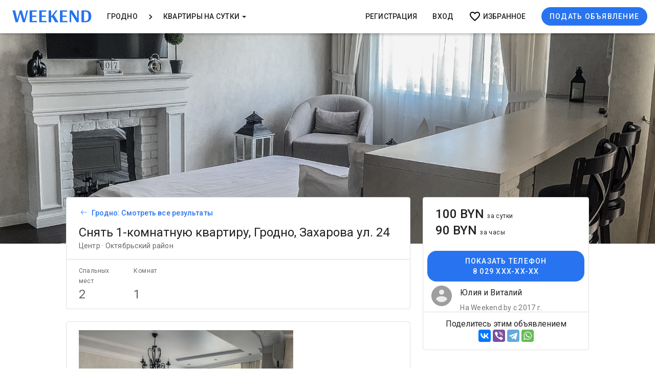

--- FILE ---
content_type: text/html; charset=UTF-8
request_url: https://weekend.by/grodno/kvartiry-na-sutki/ulzaharova-24
body_size: 14146
content:
<!DOCTYPE html>
<html lang="ru-RU">
<head>
    <!-- Google Analytics counter -->
        <!-- /Google Analytics counter -->

    <!-- Google Tag Manager -->
    <script>(function(w,d,s,l,i){w[l]=w[l]||[];w[l].push({'gtm.start':
                new Date().getTime(),event:'gtm.js'});var f=d.getElementsByTagName(s)[0],
            j=d.createElement(s),dl=l!='dataLayer'?'&l='+l:'';j.async=true;j.src=
            'https://www.googletagmanager.com/gtm.js?id='+i+dl;f.parentNode.insertBefore(j,f);
        })(window,document,'script','dataLayer','GTM-PVZCMP4');</script>
    <!-- End Google Tag Manager -->

    <!-- Yandex.Metrika counter -->
        <noscript><div><img src="https://mc.yandex.ru/watch/54837787" style="position:absolute; left:-9999px;" alt="" /></div></noscript>
    <!-- /Yandex.Metrika counter -->

    <meta charset="UTF-8"/>
    <meta name="viewport" content="width=device-width, initial-scale=1">
    <meta name="yandex-verification" content="0fb6db296e175e05" />
    <title>Снять 1-комнатную квартиру, Гродно, Захарова ул. 24, цена: 100 BYN/сутки</title>
    <meta name="description" content="Уютная стильная студия для двоих в центре, с приятным видом из окна. Полностью укомплектована для приятного проживания. В квартире гарантиро...">
<meta property="og:description" content="Уютная стильная студия для двоих в центре, с приятным видом из окна. Полностью укомплектована для приятного проживания. В квартире гарантиро...">
<meta name="og:type" content="website">
<meta property="og:url" content="https://weekend.by/grodno/kvartiry-na-sutki/ulzaharova-24">
<link href="https://weekend.by/grodno/kvartiry-na-sutki/ulzaharova-24" rel="canonical">
<link href="/css/my-slick-theme.css?v=1634631608" rel="stylesheet">
<link href="/assets/cd06f43e/css/bootstrap.min.css?v=1550073338" rel="stylesheet">
<link type="text/css" href="https://fonts.googleapis.com/css?family=Roboto:300,400,500&amp;subset=cyrillic" rel="stylesheet">
<link type="text/css" href="https://fonts.googleapis.com/icon?family=Material+Icons" rel="stylesheet">
<link href="https://use.fontawesome.com/releases/v5.9.0/css/all.css" rel="stylesheet">
<link href="/css/site.css?v=1719557700" rel="stylesheet">
<link type="text/css" href="https://fonts.googleapis.com/icon?family=Material+Icons+Outlined" rel="stylesheet">
<link href="/css/property--view.css?v=1687932354" rel="stylesheet">
<link href="/css/ekko-lightbox.css?v=1517583204" rel="stylesheet">
<link href="/assets/faff4fc2/slick/slick.css?v=1507052969" rel="stylesheet">
<link href="/assets/faff4fc2/slick/slick-theme.css?v=1507052969" rel="stylesheet">
<link href="/css/SliderNumbers.css?v=1574775575" rel="stylesheet">
<link href="/css/modal-city-search.css?v=1748870649" rel="stylesheet">
<script src="https://www.googletagmanager.com/gtag/js?id=UA-91007918-1" async></script>
<script src="/assets/c4fcc026/google-analytics.js?v=1591625178" async></script>
<script src="/assets/c4fcc026/yandex-metrica.js?v=1633014226" async></script>
<script>var propertyId = 753;</script>    <meta name="csrf-param" content="_csrf">
<meta name="csrf-token" content="Uy7160mDuJC2j1Eu9qCwWEaD6ppiOlCPeRGOvWys6QQrGcWmJeHX4ubBZxi9w8g7d9eO6ykIPbxOSd7cNpqOUQ==">
</head>
<body>
<!-- Google Tag Manager (noscript) -->
<noscript><iframe src="https://www.googletagmanager.com/ns.html?id=GTM-PVZCMP4" height="0" width="0" style="display:none;visibility:hidden"></iframe></noscript>
<!-- End Google Tag Manager (noscript) -->
    <script type="application/ld+json">{"@context":"http://schema.org","@type":"Product","offers":{"@type":"Offer","priceCurrency":"USD","itemCondition":"http://schema.org/UsedCondition","seller":{"@type":"Organization","name":"mulia_@mail.ru"},"availability":"https://schema.org/InStock","url":"https://weekend.by/grodno/kvartiry-na-sutki/ulzaharova-24","price":100,"itemOffered":"1-комнатная квартира, Гродно,&nbsp;Захарова&nbsp;ул.&nbsp;24"},"@id":"https://weekend.by/grodno/kvartiry-na-sutki/ulzaharova-24","name":"1-комнатная квартира, Гродно,&nbsp;Захарова&nbsp;ул.&nbsp;24","description":"Уютная стильная студия для двоих в центре, с приятным видом из окна. Полностью укомплектована для приятного проживания. В квартире гарантирована...","image":""}</script>
<div class="wrap">
    <nav id="w0" class="navbar navbar-fixed-top navbar"><div class="container-fluid"><div class="navbar-header"><button type="button" class="navbar-toggle" style="height: 44px; width: 52px;" data-toggle="collapse" data-target="#w0-collapse"><svg xmlns="http://www.w3.org/2000/svg" x="0px" y="0px"
                    width="30" height="20"
                    viewBox="0 0 50 43"
                    style=" fill:#00000059;"><path d="M 0 7.5 L 0 12.5 L 50 12.5 L 50 7.5 Z M 0 22.5 L 0 27.5 L 50 27.5 L 50 22.5 Z M 0 37.5 L 0 42.5 L 50 42.5 L 50 37.5 Z"></path>
            </svg></button><a class="navbar-brand" href="/grodno"><img src="//storage.weekend.by/cache/logo/logo_700_caps_colored.png?h=48&amp;fit=crop&amp;s=bac0558e761ebcbb7f4ba49eaa33e845" alt=""></a></div><div id="w0-collapse" class="collapse navbar-collapse">
    <ul id="w1" class="navbar-nav navbar-left nav"><li id="modalCityList"><a href="#">Гродно</a></li>
<li><a href="#" style="padding: 0; width:20px; height: 20px; display: list-item;"><img style="max-width: 100%;" src="/img/keyboard_arrow_right.png"/></a></li>
<li class="dropdown"><a class="dropdown-toggle" href="#" data-toggle="dropdown">Квартиры на сутки <span class="caret"></span></a><ul id="w2" class="mdc-list dropdown-menu"><li><a href="/grodno/homestead" tabindex="-1">Загородные дома</a></li>
<li><a href="/grodno/kafe-i-restorany" tabindex="-1">Кафе и Рестораны</a></li>
<li><a href="/grodno/arenda-kvartir-na-dlitelniy-srok" tabindex="-1">Квартиры на длительный срок</a></li>
<li><a href="/grodno/kvartiry-na-sutki" tabindex="-1">Квартиры на сутки</a></li>
<li><a href="/grodno/kupit-kvartiru" tabindex="-1">Продажа квартир </a></li></ul></li></ul><ul id="w3" class="navbar-nav navbar-right nav"><li><a href="/user/sign-in/signup">Регистрация</a></li>
<li><a href="/user/sign-in/login">Вход</a></li>
<li><a href="/favorite" style="display: flex; align-items: center;"><img style="width: 24px; height: 24px;" src="/img/favorite_border_black.png"/>&nbsp;<span style="float: left">Избранное</span></a></li>
<li><a href="/user/sign-in/login?flagCreate=1" style="display: flex; align-items: center;"><button class="mdc-button mdc-button--unelevated" 
                    style="line-height: 0.875rem" 
                    onclick="ym(42383329,'reachGoal','FRONTEND_BUTTON_POST_AD'); gtag('event', 'buttonPostAd', { 'event_category': 'frontend'})">
                    Подать объявление
                </button></a></li></ul>
    </div></div></nav>
                        <div
            class="cover-image "
            style="background-image: url('//storage.weekend.by/cache/property/753/kGtx_oE-0_TP_m6Aq_P-iDQg16qPOpnD.jpeg?w=1920&h=1190&fit=crop&s=6d769a20c2ef1ac06691e2173c8d6901')"
            onclick="$(`div.slider`).find(`div[data-slick-index='0']`).first().find(`a`).first().click()">
        </div>
    
    <div class="mdc-layout-grid">
        <div class="mdc-layout-grid__inner">
            <div class="mdc-layout-grid__cell mdc-layout-grid__cell--span-1-desktop"></div>

            <div class="mdc-layout-grid__cell mdc-layout-grid__cell--span-10-desktop mdc-layout-grid__cell--span-5-tablet">
                <div class="mdc-layout-grid__inner">
                    <div class="mdc-layout-grid__cell mdc-layout-grid__cell--span-8-desktop">
                        <div class="mdc-layout-grid__inner">

                            <!-- HEADER -->
                            <div class="mdc-layout-grid__cell mdc-layout-grid__cell--span-12-desktop">
                                <div class="header-card mdc-card mdc-card--outlined">
                                    <div class="header-card__primary">
                                        <!-- Navigation -->
                                        <div class="navigation" role="navigation">
                                            <a href="/grodno/kvartiry-na-sutki">
                                                <button class="mdc-button" aria-label="Вернуться к списку объявлений">
                                                    <div class="material-icons mdc-button__icon" aria-hidden="true">
                                                        <svg xmlns="http://www.w3.org/2000/svg" width="17" height="17" fill="currentColor" class="bi bi-arrow-left" viewBox="0 0 10 20">
                                                            <path fill-rule="evenodd" d="M15 8a.5.5 0 0 0-.5-.5H2.707l3.147-3.146a.5.5 0 1 0-.708-.708l-4 4a.5.5 0 0 0 0 .708l4 4a.5.5 0 0 0 .708-.708L2.707 8.5H14.5A.5.5 0 0 0 15 8z"/>
                                                        </svg>
                                                    </div>
                                                </button>
                                                <div class="mdc-typography--subtitle2">Гродно: Смотреть все результаты</div>
                                            </a>
                                        </div>

                                        <!-- Header -->
                                        <h1 class="header-card__title mdc-typography mdc-typography--headline5">
                                            Снять 1-комнатную квартиру, Гродно, Захарова ул. 24                                        </h1>
                                        <div class="header-card__subtitle mdc-typography mdc-typography--body2">
                                            Центр · Октябрьский район
                                                                                    </div>
                                    </div>

                                                                            <div class="header-card__secondary">
                                            <table class="header-card__details">
                                                <tr class="mdc-layout-grid__inner mdc-typography mdc-typography--caption">
                                                                                                            <th class="mdc-layout-grid__cell--span-2-desktop">
                                                            Спальных мест                                                        </th>
                                                    
                                                                                                            <th class="mdc-layout-grid__cell--span-2-desktop">
                                                            Комнат                                                        </th>
                                                    
                                                    
                                                    
                                                                                                    </tr>

                                                <tr class="mdc-layout-grid__inner mdc-typography mdc-typography--headline5">
                                                                                                            <td class="mdc-layout-grid__cell--span-2-desktop">
                                                            2                                                        </td>
                                                    
                                                                                                            <td class="mdc-layout-grid__cell--span-2-desktop">
                                                            1                                                        </td>
                                                    
                                                    
                                                    
                                                                                                    </tr>
                                            </table>
                                        </div>
                                    
                                    <div class="header-card__seller visible-xs">
                                        <ul class="mdc-list mdc-list--two-line mdc-list--avatar-list mdc-list--non-interactive" style="padding: 0">
                                            <li class="mdc-list-item mdc-ripple-upgraded">
                                                <span class="mdc-list-item__graphic material-icons" aria-hidden="true">
                                                                                                            <svg xmlns="http://www.w3.org/2000/svg" width="40" height="40">
                                                            <g fill="none" fill-rule="evenodd">
                                                                <path d="M20 0C8.96 0 0 8.96 0 20s8.96 20 20 20 20-8.96 20-20S31.04 0 20 0z" fill="#9e9e9e" fill-rule="nonzero"></path>
                                                                <path d="M20 17.727c2.767 0 5-2.233 5-5s-2.233-5-5-5-5 2.233-5 5 2.233 5 5 5zm0 2.954c-6.11 0-10.908 2.954-10.908 5.681A13.018 13.018 0 0 0 20 32.271c4.552 0 8.598-2.354 10.908-5.909 0-2.727-4.798-5.68-10.908-5.68z" fill="#ececec" fill-rule="nonzero"></path>
                                                                <path d="M0 0h40v40H0z"></path>
                                                            </g>
                                                        </svg>
                                                                                                    </span>
                                                <span class="mdc-list-item__text" style="margin-left: 1rem;">
                                                    <span class="mdc-list-item__primary-text">Юлия и Виталий</span>
                                                    <span class="mdc-list-item__secondary-text">На Weekend.by с 2017 г.</span>
                                                </span>
                                            </li>
                                        </ul>
                                    </div>

                                </div>
                            </div>

                            <!-- SPECIAL OFFERS -->
                            
                                                            <!-- PHOTOS -->
                                <div class="mdc-layout-grid__cell mdc-layout-grid__cell--span-12-desktop">
                                    <div class="layout-card mdc-card mdc-card--outlined">
                                                                                <!-- СЛАЙДЕР -->
                                        <div class="layout-card__content layout-card__content--photos col-12">
                                            <div class="photoNumber">
                                                                                                
                                                                                                    <div class="slider single-item">
                                                        
                                                        
                                                        
                                                                                                                                                                                <div>
                                                                <a href="//storage.weekend.by/cache/property/753/kGtx_oE-0_TP_m6Aq_P-iDQg16qPOpnD.jpeg?fit=crop&s=f7308d3bf82d9707c1a4af8fde139aa6" data-gallery="photo-gallery" data-toggle="lightboxGallery">
                                                                    <img src="//storage.weekend.by/cache/property/753/kGtx_oE-0_TP_m6Aq_P-iDQg16qPOpnD.jpeg?h=400&s=ace0b1bb0f51ece560f33b62dac3877a"
                                                                    alt="1-комнатная квартира в г. Гродно Захарова ул. 24, фото 1">
                                                                </a>
                                                            </div>
                                                                                                                                                                                <div>
                                                                <a href="//storage.weekend.by/cache/property/753/PTe1DYCjmY9SY_zzvEZEZLWfhLborYG3.jpeg?fit=crop&s=12f284416253c48690479fc51023eabc" data-gallery="photo-gallery" data-toggle="lightboxGallery">
                                                                    <img src="//storage.weekend.by/cache/property/753/PTe1DYCjmY9SY_zzvEZEZLWfhLborYG3.jpeg?h=400&s=c8bf69868992d0ae11d33463947b4ce6"
                                                                    alt="1-комнатная квартира в г. Гродно Захарова ул. 24, фото 2">
                                                                </a>
                                                            </div>
                                                                                                                                                                                <div>
                                                                <a href="//storage.weekend.by/cache/property/753/xz28ie8KndOs4evGjZBQUf8JJsn-BVwr.jpeg?fit=crop&s=b5a991bbf46f60e0d0e12ca7b06dba0a" data-gallery="photo-gallery" data-toggle="lightboxGallery">
                                                                    <img src="//storage.weekend.by/cache/property/753/xz28ie8KndOs4evGjZBQUf8JJsn-BVwr.jpeg?h=400&s=d7f4981f331c3753279e171f1ece31f9"
                                                                    alt="1-комнатная квартира в г. Гродно Захарова ул. 24, фото 3">
                                                                </a>
                                                            </div>
                                                                                                                                                                                <div>
                                                                <a href="//storage.weekend.by/cache/property/753/pTo--xb00TIAGtrPFUT_vxeNpWbUG4QO.jpeg?fit=crop&s=f311e5648d4198577782bce311e4d995" data-gallery="photo-gallery" data-toggle="lightboxGallery">
                                                                    <img src="//storage.weekend.by/cache/property/753/pTo--xb00TIAGtrPFUT_vxeNpWbUG4QO.jpeg?h=400&s=3f46891c26b6aa08012c608cf2894e4e"
                                                                    alt="1-комнатная квартира в г. Гродно Захарова ул. 24, фото 4">
                                                                </a>
                                                            </div>
                                                                                                                                                                                <div>
                                                                <a href="//storage.weekend.by/cache/property/753/9D9t5JmemjUA9Vob4bCg399ipSHrZEDW.jpg?fit=crop&s=52780c42e82a3f64a052208f6037970f" data-gallery="photo-gallery" data-toggle="lightboxGallery">
                                                                    <img src="//storage.weekend.by/cache/property/753/9D9t5JmemjUA9Vob4bCg399ipSHrZEDW.jpg?h=400&s=6824206d9a6dc4e5d5854f5fa5fd12b2"
                                                                    alt="1-комнатная квартира в г. Гродно Захарова ул. 24, фото 5">
                                                                </a>
                                                            </div>
                                                                                                                                                                                <div>
                                                                <a href="//storage.weekend.by/cache/property/753/qYpU9h-lADxC0zdZ3N3GeZ-ipgW3D1jg.jpeg?fit=crop&s=6d9badd3df9e670c1ec24c3c0ea566b6" data-gallery="photo-gallery" data-toggle="lightboxGallery">
                                                                    <img src="//storage.weekend.by/cache/property/753/qYpU9h-lADxC0zdZ3N3GeZ-ipgW3D1jg.jpeg?h=400&s=9e5610059a75751a26cb4b08c887ae81"
                                                                    alt="1-комнатная квартира в г. Гродно Захарова ул. 24, фото 6">
                                                                </a>
                                                            </div>
                                                                                                                                                                                <div>
                                                                <a href="//storage.weekend.by/cache/property/753/5tcU-dQvabrNoVmkut_ez3dZRkqmf1d5.jpg?fit=crop&s=3d18d3ee06f251b75b10457fe54d4d6e" data-gallery="photo-gallery" data-toggle="lightboxGallery">
                                                                    <img src="//storage.weekend.by/cache/property/753/5tcU-dQvabrNoVmkut_ez3dZRkqmf1d5.jpg?h=400&s=cec43cc4b2f006e1685fcf25b426b756"
                                                                    alt="1-комнатная квартира в г. Гродно Захарова ул. 24, фото 7">
                                                                </a>
                                                            </div>
                                                                                                                                                                                <div>
                                                                <a href="//storage.weekend.by/cache/property/753/h_6taPSGQl-nvPRxmoKuxcqlk0LXjtO_.jpg?fit=crop&s=5ffa53a9fb64285bab57d5f6ebf06aba" data-gallery="photo-gallery" data-toggle="lightboxGallery">
                                                                    <img src="//storage.weekend.by/cache/property/753/h_6taPSGQl-nvPRxmoKuxcqlk0LXjtO_.jpg?h=400&s=a1a4d722bd57b1588463a5f690a5ee54"
                                                                    alt="1-комнатная квартира в г. Гродно Захарова ул. 24, фото 8">
                                                                </a>
                                                            </div>
                                                                                                                                                                                <div>
                                                                <a href="//storage.weekend.by/cache/property/753/lWxGAwPCKvyNvabXJejh-4vtgPvmcbEl.jpg?fit=crop&s=dc65c81285dba04a6d43d04c52e3b55f" data-gallery="photo-gallery" data-toggle="lightboxGallery">
                                                                    <img src="//storage.weekend.by/cache/property/753/lWxGAwPCKvyNvabXJejh-4vtgPvmcbEl.jpg?h=400&s=b697cde8673b2f203684421c4b3a880e"
                                                                    alt="1-комнатная квартира в г. Гродно Захарова ул. 24, фото 9">
                                                                </a>
                                                            </div>
                                                                                                                                                                                <div>
                                                                <a href="//storage.weekend.by/cache/property/753/0dFBRH8Xn3L00zGsE0lwAKvfitl9slc2.jpg?fit=crop&s=3e76c5297d71a906d53915a79f664681" data-gallery="photo-gallery" data-toggle="lightboxGallery">
                                                                    <img src="//storage.weekend.by/cache/property/753/0dFBRH8Xn3L00zGsE0lwAKvfitl9slc2.jpg?h=400&s=13228b9815c31306ed3cea2ca638519c"
                                                                    alt="1-комнатная квартира в г. Гродно Захарова ул. 24, фото 10">
                                                                </a>
                                                            </div>
                                                                                                                                                                                <div>
                                                                <a href="//storage.weekend.by/cache/property/753/kghOuXZl5fN8Nln0j-lnPBfeciLSXG5A.jpg?fit=crop&s=48668e64dcf1c3acf9325847d5426ad1" data-gallery="photo-gallery" data-toggle="lightboxGallery">
                                                                    <img src="//storage.weekend.by/cache/property/753/kghOuXZl5fN8Nln0j-lnPBfeciLSXG5A.jpg?h=400&s=64363f806531fccc925e760009a3ffba"
                                                                    alt="1-комнатная квартира в г. Гродно Захарова ул. 24, фото 11">
                                                                </a>
                                                            </div>
                                                                                                                                                                                <div>
                                                                <a href="//storage.weekend.by/cache/property/753/6D7iKke8wJ2Ox22ThTOUz7C-anahg3vS.jpeg?fit=crop&s=a61c9c8b674807af20426096b0feb8e4" data-gallery="photo-gallery" data-toggle="lightboxGallery">
                                                                    <img src="//storage.weekend.by/cache/property/753/6D7iKke8wJ2Ox22ThTOUz7C-anahg3vS.jpeg?h=400&s=5a8d4d8a3c656eb0a57a1eed067a8807"
                                                                    alt="1-комнатная квартира в г. Гродно Захарова ул. 24, фото 12">
                                                                </a>
                                                            </div>
                                                                                                                                                                                <div>
                                                                <a href="//storage.weekend.by/cache/property/753/ydAN-mT9f5S86Huwjx_-330ko1grsWY1.jpeg?fit=crop&s=1ae854eb148a5f3d75b1a764eeaaae06" data-gallery="photo-gallery" data-toggle="lightboxGallery">
                                                                    <img src="//storage.weekend.by/cache/property/753/ydAN-mT9f5S86Huwjx_-330ko1grsWY1.jpeg?h=400&s=15ac64720e1ecb8bf40d0533c56a4fd4"
                                                                    alt="1-комнатная квартира в г. Гродно Захарова ул. 24, фото 13">
                                                                </a>
                                                            </div>
                                                                                                            </div>
                                                    <div class="slick-number">
                                                        <span>2</span> из 13                                                    </div>
                                                                                            </div>
                                        </div>
                                                                                <!-- /СЛАЙДЕР -->
                                    </div>
                                </div>
                            
                            <!-- FEATURES -->
                                                            
                                <!-- DESCRIPTION CARD -->
                                                                    <div class="mdc-layout-grid__cell mdc-layout-grid__cell--span-12-desktop">
                                        <div class="layout-card mdc-card mdc-card--outlined">
                                            <h2 class="layout-card__title mdc-typography mdc-typography--headline6">Описание</h2>
                                            <div class="layout-card__content layout-card__content--description mdc-typography mdc-typography--body2">
                                                Уютная стильная студия для двоих в центре, с приятным видом из окна. Полностью укомплектована для приятного проживания. В квартире гарантирована идеальная чистота. Белоснежное белье и полотенца, посуда, гладильные принадлежности, фен, стиральная машина, кондиционер, Wi-Fi, свечи, чай, кофе, сахар. Стоимость указана в будние дни для двоих человек. В пятницу, субботу,воскресенье,  а также праздничные дни цена отличается.<br />
У нас не курят и не проводят увеселительные мероприятия!!!<br />
Добро пожаловать!                                            </div>
                                        </div>
                                    </div>
                                
                                <!-- ДРУГИЕ ОБЪЯВЛЕНИЯ ПРОДАВЦА -->
                                                                    
<div class="mdc-layout-grid__cell mdc-layout-grid__cell--span-12-desktop">
    <div class="layout-card mdc-card mdc-card--outlined">
        <h2 class="layout-card__title mdc-typography mdc-typography--headline6">Другие объявления владельца</h2>
        <div class="layout-card__content ad-card__content--client-other-ads other-flat-block">
            
            <div class="slider promo-item other-flat-slider">
                                    <div>
                                                    <div class="card-promo-photo col-md-5">
                                <a class="count_clicks" href="/grodno/kvartiry-na-sutki/proletarskaa-ul-6a-7"><img src="//storage.weekend.by/cache/property/6315/z-6aF24neXwN44m1OTmKx4aFVhy3-fvO.jpeg?w=537&h=302&fit=crop&s=ab4b443dbdf8f5fb26876596d72ec488" alt="Фотография отсутствует"></a>
                            </div>
                            <div class="card-promo-description col-md-7">
                                <div class="card-promo-title col-md-12 h4 ">Пролетарская ул. 6А</div>
                                <div class="card-promo-text col-md-12">
                                    Студия · Спальных мест: 3                                </div>
                                <div class="card-promo-text col-md-12">
                                    120 BYN/сутки                                </div>
                            </div>
                            <div class="clearfix"></div>
                                            </div>
                            </div>
        </div>
    </div>
</div>                                                                                    </div>
                    </div>
                                        <div class="mdc-layout-grid__cell mdc-layout-grid__cell--span-4-desktop">
                        <div class="info-card mdc-card mdc-card--outlined">
                            <div class="price-and-action-wrapper">
                                <div class="info-card__price">
                                    <div class="info-card__price-main mdc-typography mdc-typography--headline5">
                                        <div id="price-tab" style="cursor:pointer" onclick="$('#price-other').toggle();">
                                                                                        100 BYN                                                                                        <span class="info-card__price-main-description mdc-typography mdc-typography--caption">
                                                 за сутки                                            </span>
                                        </div>
                                                                                    <div id="price-tab" style="cursor:pointer">
                                                90 BYN                                                <span class="info-card__price-main-description mdc-typography mdc-typography--caption">
                                                     за часы                                                </span>
                                            </div>
                                                                                                                    </div>
                                </div>

                                <div class="info-card__actions mdc-card__actions">
                                    <div class="info-card__action-buttons mdc-card__action-buttons">
                                        <button class="info-card__action--button mdc-button mdc-button--unelevated mdc-card__action mdc-card__action--button show_phones"
                                                data-toggle="modal"
                                                data-target="#phoneModal"
                                                data-id="1135"
                                                onclick="gtag('event', 'property_show_phones', { 'event_category': 'contact_view'}); yaCounter42383329.reachGoal(
        'click_show_phone', 
        {
            URL: document.location.href, 
            category: {'property' : {'grodno' : '1135'}},
            client: {'373' : {'grodno' : '1135'}}
        }
    );">
                                            <div class="mdc-button__ripple"></div>
                                            <span class="mdc-button__label">Показать&nbspтелефон</span>
                                            <div>8 029 XXX-XX-XX</div>
                                        </button>
                                    </div>
                                </div>
                            </div>

                            <div class="info-card__seller-info hidden-xs">
                                <ul class="mdc-list mdc-list--two-line mdc-list--avatar-list mdc-list--non-interactive" style="padding: 0">
                                    <li class="mdc-list-item mdc-ripple-upgraded">
                                        <span class="mdc-list-item__graphic material-icons" aria-hidden="true">
                                                                                            <svg xmlns="http://www.w3.org/2000/svg" width="40" height="40">
                                                    <g fill="none" fill-rule="evenodd">
                                                        <path d="M20 0C8.96 0 0 8.96 0 20s8.96 20 20 20 20-8.96 20-20S31.04 0 20 0z" fill="#9e9e9e" fill-rule="nonzero"></path>
                                                        <path d="M20 17.727c2.767 0 5-2.233 5-5s-2.233-5-5-5-5 2.233-5 5 2.233 5 5 5zm0 2.954c-6.11 0-10.908 2.954-10.908 5.681A13.018 13.018 0 0 0 20 32.271c4.552 0 8.598-2.354 10.908-5.909 0-2.727-4.798-5.68-10.908-5.68z" fill="#ececec" fill-rule="nonzero"></path>
                                                        <path d="M0 0h40v40H0z"></path>
                                                    </g>
                                                </svg>
                                                                                    </span>

                                        <span class="mdc-list-item__text" style="margin-left: 1rem;">
                                                                                            <span class="mdc-list-item__primary-text">Юлия и Виталий</span>
                                                                                        <span class="mdc-list-item__secondary-text">На Weekend.by с 2017 г.</span>
                                        </span>
                                    </li>
                                </ul>
                            </div>
                            <div class="shared-block">Поделитесь этим объявлением</div>
                            <div class="ya-share2" data-services="vkontakte,facebook,gplus,viber,telegram,whatsapp" data-counter></div>
                        </div>
                    </div>
                    
                    <!-- КАРТА -->
                                                                            <div class="mdc-layout-grid__cell mdc-layout-grid__cell--span-12-desktop">
                                    <div class="layout-card mdc-card mdc-card--outlined">
                                        <h2 class="layout-card__title mdc-typography mdc-typography--headline6">Ориентиры поблизости</h2>
                                        <div class="layout-card__content layout-card__content--map">
                                            <div class="landmarks-nearby">
                                                                                                    <div class="section">
                                                        <div class="section-title"><img width='24' style='margin-right: 10px;' src='//storage.weekend.by/source/attractions-category-logo/RxiwdenbRi2_-sIeKo9a_s65quOQtoSW.png' alt='Рестораны и кафе'> Рестораны и кафе</div>
                                                        <ul style="padding: 0;">
                                                                                                                            <li>
                                                                    <div><span style="opacity: 60%;">Кафе · «Чемпи»</div>
                                                                    <div style="flex-shrink: 0;">0,4 км</div>
                                                                </li>
                                                                                                                            <li>
                                                                    <div><span style="opacity: 60%;">Бар · «Релакс»</div>
                                                                    <div style="flex-shrink: 0;">0,4 км</div>
                                                                </li>
                                                                                                                            <li>
                                                                    <div><span style="opacity: 60%;">Кафе · «Спадчына»</div>
                                                                    <div style="flex-shrink: 0;">0,7 км</div>
                                                                </li>
                                                                                                                            <li>
                                                                    <div><span style="opacity: 60%;">Трактир · «Подкова»</div>
                                                                    <div style="flex-shrink: 0;">0,8 км</div>
                                                                </li>
                                                                                                                            <li>
                                                                    <div><span style="opacity: 60%;">Бар · «Эсперанто»</div>
                                                                    <div style="flex-shrink: 0;">0,8 км</div>
                                                                </li>
                                                                                                                            <li>
                                                                    <div><span style="opacity: 60%;">Кафе · «Гарадзенская кавярня»</div>
                                                                    <div style="flex-shrink: 0;">0,9 км</div>
                                                                </li>
                                                                                                                    </ul>
                                                    </div>
                                                                                                    <div class="section">
                                                        <div class="section-title"><img width='24' style='margin-right: 10px;' src='//storage.weekend.by/source/attractions-category-logo/pQn3coEhwzfclgjv-oOoj3JulqMjIZ3L.png' alt='Общественный транспорт'> Общественный транспорт</div>
                                                        <ul style="padding: 0;">
                                                                                                                            <li>
                                                                    <div><span style="opacity: 60%;">Поезд · Железнодорожный вокзал Гродно</div>
                                                                    <div style="flex-shrink: 0;">1,3 км</div>
                                                                </li>
                                                                                                                            <li>
                                                                    <div><span style="opacity: 60%;">Поезд · Железнодорожная станция Полесский парк</div>
                                                                    <div style="flex-shrink: 0;">2,5 км</div>
                                                                </li>
                                                                                                                    </ul>
                                                    </div>
                                                                                                    <div class="section">
                                                        <div class="section-title"><img width='24' style='margin-right: 10px;' src='//storage.weekend.by/source/attractions-category-logo/VE9eaZE6XcwLORrYWMmP7ZlCm3nLoffy.png' alt='В окрестностях'> В окрестностях</div>
                                                        <ul style="padding: 0;">
                                                                                                                            <li>
                                                                    <div>ТЦ Kazzarma Mall</div>
                                                                    <div style="flex-shrink: 0;">0,6 км</div>
                                                                </li>
                                                                                                                            <li>
                                                                    <div>ТЦ Палац</div>
                                                                    <div style="flex-shrink: 0;">1,0 км</div>
                                                                </li>
                                                                                                                            <li>
                                                                    <div>Галерея «У Майстра»</div>
                                                                    <div style="flex-shrink: 0;">1,0 км</div>
                                                                </li>
                                                                                                                            <li>
                                                                    <div>Парк Жилибера</div>
                                                                    <div style="flex-shrink: 0;">1,2 км</div>
                                                                </li>
                                                                                                                            <li>
                                                                    <div>Гродненский филиал БИП</div>
                                                                    <div style="flex-shrink: 0;">1,2 км</div>
                                                                </li>
                                                                                                                            <li>
                                                                    <div>Гродненский областной драматический театр</div>
                                                                    <div style="flex-shrink: 0;">1,3 км</div>
                                                                </li>
                                                                                                                            <li>
                                                                    <div>ТЦ Корона</div>
                                                                    <div style="flex-shrink: 0;">1,5 км</div>
                                                                </li>
                                                                                                                            <li>
                                                                    <div>Коложский парк</div>
                                                                    <div style="flex-shrink: 0;">1,7 км</div>
                                                                </li>
                                                                                                                            <li>
                                                                    <div>Коложская церковь</div>
                                                                    <div style="flex-shrink: 0;">1,9 км</div>
                                                                </li>
                                                                                                                            <li>
                                                                    <div>Гродненский государственный аграрный университет</div>
                                                                    <div style="flex-shrink: 0;">2,3 км</div>
                                                                </li>
                                                                                                                    </ul>
                                                    </div>
                                                                                                    <div class="section">
                                                        <div class="section-title"><img width='24' style='margin-right: 10px;' src='//storage.weekend.by/source/attractions-category-logo/fFTMRmGaIXcyEkISAp1fgnkn88PYcC6P.png' alt='Главные достопримечательности'> Главные достопримечательности</div>
                                                        <ul style="padding: 0;">
                                                                                                                            <li>
                                                                    <div><span style="opacity: 60%;">Музей · Старый замок</div>
                                                                    <div style="flex-shrink: 0;">1,1 км</div>
                                                                </li>
                                                                                                                            <li>
                                                                    <div><span style="opacity: 60%;">Дворец · Максимовича</div>
                                                                    <div style="flex-shrink: 0;">1,1 км</div>
                                                                </li>
                                                                                                                            <li>
                                                                    <div><span style="opacity: 60%;">Музей · Музей истории Городницы</div>
                                                                    <div style="flex-shrink: 0;">1,1 км</div>
                                                                </li>
                                                                                                                            <li>
                                                                    <div><span style="opacity: 60%;">Музей · Гродненский государственный музей истории религии</div>
                                                                    <div style="flex-shrink: 0;">1,2 км</div>
                                                                </li>
                                                                                                                            <li>
                                                                    <div><span style="opacity: 60%;">Музей · Новый замок</div>
                                                                    <div style="flex-shrink: 0;">1,3 км</div>
                                                                </li>
                                                                                                                            <li>
                                                                    <div><span style="opacity: 60%;">Музей · Гродненский государственный историко-археологический музей</div>
                                                                    <div style="flex-shrink: 0;">1,3 км</div>
                                                                </li>
                                                                                                                            <li>
                                                                    <div><span style="opacity: 60%;">Музей · Музей Максима Богдановича</div>
                                                                    <div style="flex-shrink: 0;">1,4 км</div>
                                                                </li>
                                                                                                                    </ul>
                                                    </div>
                                                                                                    <div class="section">
                                                        <div class="section-title"><img width='24' style='margin-right: 10px;' src='//storage.weekend.by/source/attractions-category-logo/VODWY4N1bfi5tQ8f72YY0kic8qLLgflM.png' alt='Природа'> Природа</div>
                                                        <ul style="padding: 0;">
                                                                                                                            <li>
                                                                    <div><span style="opacity: 60%;">Озеро · Хомяка</div>
                                                                    <div style="flex-shrink: 0;">8,0 км</div>
                                                                </li>
                                                                                                                            <li>
                                                                    <div><span style="opacity: 60%;">Озеро · Бросты</div>
                                                                    <div style="flex-shrink: 0;">10,2 км</div>
                                                                </li>
                                                                                                                    </ul>
                                                    </div>
                                                                                                    <div class="section">
                                                        <div class="section-title"><img width='24' style='margin-right: 10px;' src='//storage.weekend.by/source/attractions-category-logo/XXFX8eeyjCRQ5HwIEQ8dVzZUQDo1f8Og.png' alt='Ближайшие аэропорты'> Ближайшие аэропорты</div>
                                                        <ul style="padding: 0;">
                                                                                                                            <li>
                                                                    <div>Международный аэропорт Гродно</div>
                                                                    <div style="flex-shrink: 0;">15,4 км</div>
                                                                </li>
                                                                                                                    </ul>
                                                    </div>
                                                                                            </div>
                                        </div>
                                    </div>
                                </div>
                        
                        <div class="mdc-layout-grid__cell mdc-layout-grid__cell--span-12-desktop">
                            <div class="layout-card mdc-card mdc-card--outlined">
                                <h2 class="layout-card__title mdc-typography mdc-typography--headline6">Карта</h2>
                                <div class="layout-card__content layout-card__content--map">
                                    <div class="map-card__content-map" id="yandex-map"></div>
                                </div>
                            </div>
                        </div>
                    
                </div>
            </div>

            <div class="mdc-layout-grid__cell mdc-layout-grid__cell--span-1-desktop"></div>
        </div>

        <div class="modal fade bd-example-modal-sm" tabindex="-1" id="phoneModal" role="dialog" aria-labelledby="mySmallModalLabel" aria-hidden="true">
            <div class="modal-dialog modal-sm">
                <div class="modal-content" style="padding: 24px">
                    <button type="button" class="close" data-dismiss="modal" aria-label="Close">
                        <span aria-hidden="true">&times;</span>
                    </button>
                                                                        <div class="media_phone">
                                
                                                                    <a class="mdc-button mdc-button--unelevated whatsapp"
                                       href="https://api.whatsapp.com/send?phone=375297894127">
                                        <span class="mdc-button__ripple"></span>
                                        <i class="mdc-button__icon fab fa-whatsapp" aria-hidden="true"></i>
                                        <span class="mdc-button__label">Написать в WhatsApp</span>
                                    </a>
                                
                                                            </div>
                                                                    <div class="email">mulia_@mail.ru</div>
                                        <div>Пожалуйста, скажите, что узнали номер на сайте Уикенд Бай.</div>
                                    </div>
            </div>
        </div>

        <script type="application/ld+json">[{"@context":"https://schema.org","@type":"ImageObject","contentUrl":"//storage.weekend.by/source/property/753/kGtx_oE-0_TP_m6Aq_P-iDQg16qPOpnD.jpeg","name":"1-комнатная квартира, Гродно,&nbsp;Захарова&nbsp;ул.&nbsp;24"},{"@context":"https://schema.org","@type":"ImageObject","contentUrl":"//storage.weekend.by/source/property/753/PTe1DYCjmY9SY_zzvEZEZLWfhLborYG3.jpeg","name":"1-комнатная квартира, Гродно,&nbsp;Захарова&nbsp;ул.&nbsp;24"},{"@context":"https://schema.org","@type":"ImageObject","contentUrl":"//storage.weekend.by/source/property/753/xz28ie8KndOs4evGjZBQUf8JJsn-BVwr.jpeg","name":"1-комнатная квартира, Гродно,&nbsp;Захарова&nbsp;ул.&nbsp;24"},{"@context":"https://schema.org","@type":"ImageObject","contentUrl":"//storage.weekend.by/source/property/753/pTo--xb00TIAGtrPFUT_vxeNpWbUG4QO.jpeg","name":"1-комнатная квартира, Гродно,&nbsp;Захарова&nbsp;ул.&nbsp;24"},{"@context":"https://schema.org","@type":"ImageObject","contentUrl":"http://storage.weekend.by/source/property/753/9D9t5JmemjUA9Vob4bCg399ipSHrZEDW.jpg","name":"1-комнатная квартира, Гродно,&nbsp;Захарова&nbsp;ул.&nbsp;24"},{"@context":"https://schema.org","@type":"ImageObject","contentUrl":"//storage.weekend.by/source/property/753/qYpU9h-lADxC0zdZ3N3GeZ-ipgW3D1jg.jpeg","name":"1-комнатная квартира, Гродно,&nbsp;Захарова&nbsp;ул.&nbsp;24"},{"@context":"https://schema.org","@type":"ImageObject","contentUrl":"http://storage.weekend.by/source/property/753/5tcU-dQvabrNoVmkut_ez3dZRkqmf1d5.jpg","name":"1-комнатная квартира, Гродно,&nbsp;Захарова&nbsp;ул.&nbsp;24"},{"@context":"https://schema.org","@type":"ImageObject","contentUrl":"http://storage.weekend.by/source/property/753/h_6taPSGQl-nvPRxmoKuxcqlk0LXjtO_.jpg","name":"1-комнатная квартира, Гродно,&nbsp;Захарова&nbsp;ул.&nbsp;24"},{"@context":"https://schema.org","@type":"ImageObject","contentUrl":"http://storage.weekend.by/source/property/753/lWxGAwPCKvyNvabXJejh-4vtgPvmcbEl.jpg","name":"1-комнатная квартира, Гродно,&nbsp;Захарова&nbsp;ул.&nbsp;24"},{"@context":"https://schema.org","@type":"ImageObject","contentUrl":"http://storage.weekend.by/source/property/753/0dFBRH8Xn3L00zGsE0lwAKvfitl9slc2.jpg","name":"1-комнатная квартира, Гродно,&nbsp;Захарова&nbsp;ул.&nbsp;24"},{"@context":"https://schema.org","@type":"ImageObject","contentUrl":"http://storage.weekend.by/source/property/753/kghOuXZl5fN8Nln0j-lnPBfeciLSXG5A.jpg","name":"1-комнатная квартира, Гродно,&nbsp;Захарова&nbsp;ул.&nbsp;24"},{"@context":"https://schema.org","@type":"ImageObject","contentUrl":"//storage.weekend.by/source/property/753/6D7iKke8wJ2Ox22ThTOUz7C-anahg3vS.jpeg","name":"1-комнатная квартира, Гродно,&nbsp;Захарова&nbsp;ул.&nbsp;24"},{"@context":"https://schema.org","@type":"ImageObject","contentUrl":"//storage.weekend.by/source/property/753/ydAN-mT9f5S86Huwjx_-330ko1grsWY1.jpeg","name":"1-комнатная квартира, Гродно,&nbsp;Захарова&nbsp;ул.&nbsp;24"}]</script>











<div style="margin-right: 20px">
    </div>

































    </div>

    <!--SCROLL TOP BUTTON-->
    <button class="mdc-fab" id="up-button" onclick="scrollTopButton()">
        <div class="mdc-fab__ripple"></div>
        <span class="mdc-fab__icon material-icons">expand_less</span>
    </button>
    <!--SCROLL TOP BUTTON-->

    
        
        <div class="modal fade" tabindex="-1" role="dialog" aria-labelledby="filtersModalLabel" id="modal-city-filter">
            <div class="modal-dialog modal-lg" role="document">
                <div class="modal-content" style="min-height: 100%;">
                    <div class="modal-header">
                        <button type="button" class="close" data-dismiss="modal" aria-label="Close">
                            <span aria-hidden="true">&times;</span>
                        </button>
                        <div class="modal-city-header">
                            <div style="display: flex; align-items: center;">
                                <span>Выберите город:</span>
                            </div>
                            <div style="position:relative">
                                <input id="city-search" class="form-control" style="margin-left: 25px; width: 80%;" placeholder="Поиск города">
                                <ul id="city-list-search"></ul>
                            </div>
                        </div>
                    </div>
                    <div class="modal-body">
                        <div style="margin: 20px">
                            <div style="list-style-type:none; display: flex; justify-content: space-around; margin-bottom: 40px">
                                                                    <li style="display: inline-block"><a href="/brest" class="mdc-button mdc-button--outlined">Брест</a></li>
                                                                    <li style="display: inline-block"><a href="/vitebsk" class="mdc-button mdc-button--outlined">Витебск</a></li>
                                                                    <li style="display: inline-block"><a href="/gomel" class="mdc-button mdc-button--outlined">Гомель</a></li>
                                                                    <li style="display: inline-block"><a href="/grodno" class="mdc-button mdc-button--outlined">Гродно</a></li>
                                                                    <li style="display: inline-block"><a href="/minsk" class="mdc-button mdc-button--outlined">Минск</a></li>
                                                                    <li style="display: inline-block"><a href="/mogilev" class="mdc-button mdc-button--outlined">Могилёв</a></li>
                                                            </div>
                            <div id="city-list" style="list-style-type:none; display:grid; grid-template-rows: repeat(10,auto); grid-auto-flow: column; grid-column-gap: 40px;">
                                                                    <li><a class="city-list-item" href="/baranovichi">Барановичи</a></li>
                                                                    <li><a class="city-list-item" href="/beryoza">Берёза</a></li>
                                                                    <li><a class="city-list-item" href="/bobrujsk">Бобруйск</a></li>
                                                                    <li><a class="city-list-item" href="/borisov">Борисов</a></li>
                                                                    <li><a class="city-list-item" href="/borovliany">Боровляны</a></li>
                                                                    <li><a class="city-list-item" href="/braslav">Браслав</a></li>
                                                                    <li><a class="city-list-item" href="/brest">Брест</a></li>
                                                                    <li><a class="city-list-item" href="/warsaw">Варшава</a></li>
                                                                    <li><a class="city-list-item" href="/vilejka">Вилейка</a></li>
                                                                    <li><a class="city-list-item" href="/vitebsk">Витебск</a></li>
                                                                    <li><a class="city-list-item" href="/volkovysk">Волковыск</a></li>
                                                                    <li><a class="city-list-item" href="/volozhin">Воложин</a></li>
                                                                    <li><a class="city-list-item" href="/glubkoe">Глубокое</a></li>
                                                                    <li><a class="city-list-item" href="/gomel">Гомель</a></li>
                                                                    <li><a class="city-list-item" href="/gorki">Горки</a></li>
                                                                    <li><a class="city-list-item" href="/grodno">Гродно</a></li>
                                                                    <li><a class="city-list-item" href="/dzerzhinsk">Дзержинск</a></li>
                                                                    <li><a class="city-list-item" href="/zhlobin">Жлобин</a></li>
                                                                    <li><a class="city-list-item" href="/zhodino">Жодино</a></li>
                                                                    <li><a class="city-list-item" href="/zaslavl">Заславль</a></li>
                                                                    <li><a class="city-list-item" href="/ivacevichi">Ивацевичи</a></li>
                                                                    <li><a class="city-list-item" href="/klimovichi">Климовичи</a></li>
                                                                    <li><a class="city-list-item" href="/kobrin">Кобрин</a></li>
                                                                    <li><a class="city-list-item" href="/kolodishchi">Колодищи</a></li>
                                                                    <li><a class="city-list-item" href="/kostyukovichi">Костюковичи</a></li>
                                                                    <li><a class="city-list-item" href="/krupki">Крупки</a></li>
                                                                    <li><a class="city-list-item" href="/lepel">Лепель</a></li>
                                                                    <li><a class="city-list-item" href="/lida">Лида</a></li>
                                                                    <li><a class="city-list-item" href="/logojsk">Логойск</a></li>
                                                                    <li><a class="city-list-item" href="/loshnica">Лошница</a></li>
                                                                    <li><a class="city-list-item" href="/lyuban">Любань</a></li>
                                                                    <li><a class="city-list-item" href="/marjina-gorka">Марьина Горка</a></li>
                                                                    <li><a class="city-list-item" href="/machulishchi">Мачулищи</a></li>
                                                                    <li><a class="city-list-item" href="/minsk">Минск</a></li>
                                                                    <li><a class="city-list-item" href="/mogilev">Могилёв</a></li>
                                                                    <li><a class="city-list-item" href="/mozyr">Мозырь</a></li>
                                                                    <li><a class="city-list-item" href="/molodechno">Молодечно</a></li>
                                                                    <li><a class="city-list-item" href="/mosty">Мосты</a></li>
                                                                    <li><a class="city-list-item" href="/myadel">Мядель</a></li>
                                                                    <li><a class="city-list-item" href="/nesvizh">Несвиж</a></li>
                                                                    <li><a class="city-list-item" href="/orsha">Орша</a></li>
                                                                    <li><a class="city-list-item" href="/osipovichi">Осиповичи</a></li>
                                                                    <li><a class="city-list-item" href="/petrikov">Петриков</a></li>
                                                                    <li><a class="city-list-item" href="/pinsk">Пинск</a></li>
                                                                    <li><a class="city-list-item" href="/polock">Полоцк/Новополоцк</a></li>
                                                                    <li><a class="city-list-item" href="/rechica">Речица</a></li>
                                                                    <li><a class="city-list-item" href="/rogachyov">Рогачёв</a></li>
                                                                    <li><a class="city-list-item" href="/svetlogorsk">Светлогорск</a></li>
                                                                    <li><a class="city-list-item" href="/slonim">Слоним</a></li>
                                                                    <li><a class="city-list-item" href="/sluck">Слуцк</a></li>
                                                                    <li><a class="city-list-item" href="/smolevichi">Смолевичи</a></li>
                                                                    <li><a class="city-list-item" href="/smorgon">Сморгонь</a></li>
                                                                    <li><a class="city-list-item" href="/soligorsk">Солигорск</a></li>
                                                                    <li><a class="city-list-item" href="/stolin">Столин</a></li>
                                                                    <li><a class="city-list-item" href="/fanipol">Фаниполь</a></li>
                                                                    <li><a class="city-list-item" href="/shklov">Шклов</a></li>
                                                            </div>
                        </div>
                    </div>
                </div>
            </div>
        </div>
    
</div>
<footer class="footer">
    <div class="container">
        <div class="row">
            <div class="col-sm-6">
                <p style="font-size: 11px">2026 &copy; WEEKEND.BY<br>Часы работы: пн—пт, 9:00—18:00.</p>
                                    <p style="font-size: 11px">ООО «Уикенд Бай», УНП 291301716, ул. 8 марта 34В, г. Каменец, 225051. Зарегистровано Каменецким райисполкомом 23.02.2017 г.</p>
                    <div>Рейтинг <span>5</span>★★★★★ на основе
                        <a href="https://www.google.com/maps/place/Уикенд+Бай+-+портал+по+аренде+и+продаже+недвижимости/@52.3916182,23.8225329,17z/data=!3m1!4b1!4m5!3m4!1s0x472055e2ba8cecdb:0x437120ed8dad4f52!8m2!3d52.3916182!4d23.8225329">отзывов</a>
                        <span>5</span> клиентов
                    </div>
                            </div>
            <div class="col-xs-5 col-sm-3"><a href="mailto:info@weekend.by">info@weekend.by</a></div>
            <div class="col-xs-5 col-sm-3">
                <ul>
                    <li><a href="https://weekend.by/page/publichnaja-oferta">Публичная оферта</a></li>
                    <li><a href="https://weekend.by/page/sposoby-oplaty">Способы оплаты</a></li>
                    <li><a href="/site/contacts">Контакты</a></li>
                    <li><a href="https://weekend.by/site/contact">Обратная связь</a></li>
                    <li><a href="/site/attendance-statistics">Статистика посещаемости</a></li>
                    <li><a href="/site/about-us">О нас</a></li>
                    <li><a href="/site/blog">Блог</a></li>
                </ul>
            </div>
            <div class="dropup dropup-footer">
                <button type="button" class="btn btn-default dropdown-toggle col-xs-12" data-toggle="dropdown" aria-haspopup="true" aria-expanded="false">
                    Language                    <span class="caret"></span>
                </button>
                <div class="dropdown-menu footer-dropdown">
                    <div><a class="dropdown-item" href="/locale/en-US">English (US)</a></div>
                    <div><a class="dropdown-item" href="/locale/ru-RU">Русский (РФ)</a></div>
                </div>
            </div>
                            <div class="dropup dropup-footer" style="position: relative; top: 0; left: 0;">
                    <button id="currency-button"
                        class="mdc-button mdc-button--outlined"
                        aria-haspopup="menu"
                        aria-controls="currency-menu">
                        <span class="mdc-button__label">
                            $                        </span>
                        <i class="material-icons mdc-button__icon" aria-hidden="true">arrow_drop_down</i>
                    </button>

                    <div class="mdc-menu mdc-menu-surface" id="currency-menu">
                        <ul class="mdc-list"
                            role="menu"
                            aria-orientation="vertical"
                            tabindex="-1">
                                                            <li class="mdc-list-item currency"
                                    role="menuitem"
                                    data-currency="USD">
                                    <span class="mdc-list-item__text">
                                        $                                    </span>
                                </li>
                                                            <li class="mdc-list-item currency"
                                    role="menuitem"
                                    data-currency="RUB">
                                    <span class="mdc-list-item__text">
                                        ₽                                    </span>
                                </li>
                                                            <li class="mdc-list-item currency"
                                    role="menuitem"
                                    data-currency="UAH">
                                    <span class="mdc-list-item__text">
                                        UAH                                    </span>
                                </li>
                                                            <li class="mdc-list-item currency"
                                    role="menuitem"
                                    data-currency="KZT">
                                    <span class="mdc-list-item__text">
                                        KZT                                    </span>
                                </li>
                                                            <li class="mdc-list-item currency"
                                    role="menuitem"
                                    data-currency="EUR">
                                    <span class="mdc-list-item__text">
                                        €                                    </span>
                                </li>
                                                            <li class="mdc-list-item currency"
                                    role="menuitem"
                                    data-currency="BYN">
                                    <span class="mdc-list-item__text">
                                        Белорусский рубль                                    </span>
                                </li>
                                                    </ul>
                    </div>
                </div>
                    </div>
    </div>
    <div class="bepaid">
        <img src="/img/logotypes-for-footer.svg" alt="">
    </div>
</footer>

<script src="https://api-maps.yandex.ru/2.1/?lang=ru_RU"></script>
<script src="https://unpkg.com/material-components-web@latest/dist/material-components-web.min.js"></script>
<script src="/assets/b19ac58b/jquery.min.js?v=1693229950"></script>
<script src="/assets/4e6841be/yii.js?v=1751010173"></script>
<!--[if lt IE 9]>
<script src="/assets/5355d67e/dist/html5shiv.min.js?v=1437422640"></script>
<![endif]-->
<script src="/assets/dfaa3592/src/js.cookie.js?v=1565096646"></script>
<script src="/js/app.js?v=1571917168"></script>
<script src="/js/link_text.js?v=1507100638"></script>
<script src="/js/favorite.js?v=1598875421"></script>
<script src="/js/PropertyPositionStatistic.js?v=1757343096"></script>
<script src="https://yastatic.net/share2/share.js"></script>
<script src="//yastatic.net/es5-shims/0.0.2/es5-shims.min.js"></script>
<script src="//yastatic.net/share2/share.js"></script>
<script src="/js/phone_click.js?v=1768823530"></script>
<script src="/js/ekko-lightbox.js?v=1517817016"></script>
<script src="/assets/faff4fc2/slick/slick.min.js?v=1507052969"></script>
<script src="/js/SliderNumbers.js?v=1574775575"></script>
<script src="/js/scroll-top-button.js?v=1670487896"></script>
<script src="/js/mdc-menu.js?v=1748870649"></script>
<script src="/assets/cd06f43e/js/bootstrap.min.js?v=1550073338"></script>
<script>jQuery(function ($) {

    var myMap,
        myPlacemark;
    
    if (typeof myMap === "undefined") {

        // Дождёмся загрузки API и готовности DOM.
        ymaps.ready(init);

        function init () {
            // Создание экземпляра карты и его привязка к контейнеру с
            // заданным id ("yandex-map").
            myMap = new ymaps.Map("yandex-map", {
                // При инициализации карты обязательно нужно указать
                // её центр и коэффициент масштабирования.
                center: [53.675316, 23.844656],
                zoom: 13,

            }, {
                searchControlProvider: "yandex#search"
            });

            myPlacemark = new ymaps.Placemark([53.675316, 23.844656], {

                balloonContent: ""
            });

            myMap.geoObjects.add(myPlacemark);
        }
    }

var $container697c0021eb3a6 =  $('.single-item');
$container697c0021eb3a6.slick({"adaptiveHeight":true,"infinite":true,"slidesToShow":1,"centerMode":true,"centerPadding":600,"variableWidth":true,"initialSlide":1,"arrows":false,"responsive":[{"breakpoint":768,"settings":{"arrows":false,"centerMode":true,"centerPadding":40,"slidesToShow":3,"prevArrow":"<button id=\"prev\" type=\"button\" class=\"slick-arrow-button btn btn-juliet\"><i class=\"fa fa-chevron-left\" aria-hidden=\"true\"></i></button>","nextArrow":"<button id=\"next\" type=\"button\" class=\"slick-arrow-button btn btn-juliet\"><i class=\"fa fa-chevron-right\" aria-hidden=\"true\"></i></button>"}}]});

var $container697c0021eb8c9 =  $('.promo-item');
$container697c0021eb8c9.slick({"adaptiveHeight":true,"dots":true,"infinite":true,"slidesToShow":1,"centerMode":false,"centerPadding":600,"variableWidth":false,"arrows":false,"initialSlide":0,"autoplay":true,"autoplaySpeed":6000,"responsive":[{"breakpoint":768,"settings":{"arrows":false,"centerMode":false,"centerPadding":40,"slidesToShow":1}}]});

    $('#modalCityList').on('click', function () {
    $('#modal-city-filter').modal('show')
});
    $('#city-search').keyup(function () {
        let searchValue = $(this).val();
        let content = '';
        
        $("#city-list li").each(function () {
            if ($(this).find('a.city-list-item:first').html().toLowerCase().search(searchValue.toLowerCase()) == '0') {
                content += "<li>" + $(this).html() + "</li>";
            }
        });
        $('#city-list-search').html(content);
        
        $('#city-list-search').show();
    });

    $('#city-search').focusout(function () {
        $('#city-list-search').fadeOut()
    });

                $(".currency").click(function () {
                    Cookies.set("currency", $(this).data("currency"), { path: "/" });
                    location.reload();
                }); 
});</script><script id="dsq-count-scr" src="//weekend-by.disqus.com/count.js" async></script>
    <script src="https://accounts.google.com/gsi/client" async defer></script>
    <div id="g_id_onload"
         data-client_id="990672879999-ebmq8h7p4o2ag6pk2mk9v9dmacf6ppc0.apps.googleusercontent.com"
         data-context="signin"
         data-ux_mode="redirect"
         data-login_uri="https://weekend.by/user/sign-in/oauthsignup?authclient=google">
    </div>
</body>
</html>


--- FILE ---
content_type: text/css
request_url: https://weekend.by/css/SliderNumbers.css?v=1574775575
body_size: 176
content:
.photoNumber{
    position: relative;
}
.photoNumber .slider .slick-list, .photoNumber .slider{
    overflow-y: hidden;
    height: 400px;
}
.slick-number{
    position: absolute;
    bottom: 30px;
    right: 30px;
    background: rgba(0, 0, 0, 0.7);
    color: #fff;
    padding: 0 7px;
    font-size: 13px;
    font-weight: 300;
}
@media (max-width: 765px) {
    .slick-number {
        bottom: 5px;
        right: 5px;
    }
    .photoNumber .slider .slick-list, .photoNumber .slider{
        height: auto;
    }
}

--- FILE ---
content_type: application/javascript
request_url: https://weekend.by/js/scroll-top-button.js?v=1670487896
body_size: 108
content:
window.addEventListener('scroll', function () {
    let scroll = document.querySelector('#up-button');
    scroll.classList.toggle('active', window.scrollY > 50)
})

function scrollTopButton () {
    window.scrollTo({
        top: 0,
        behavior: 'smooth'
    })
}

--- FILE ---
content_type: application/javascript
request_url: https://weekend.by/js/SliderNumbers.js?v=1574775575
body_size: 52
content:
$(".photoNumber .slider").on("beforeChange", function(event, slick, currentSlide, nextSlide) {
    $(".slick-number span").text(nextSlide + 1);
});